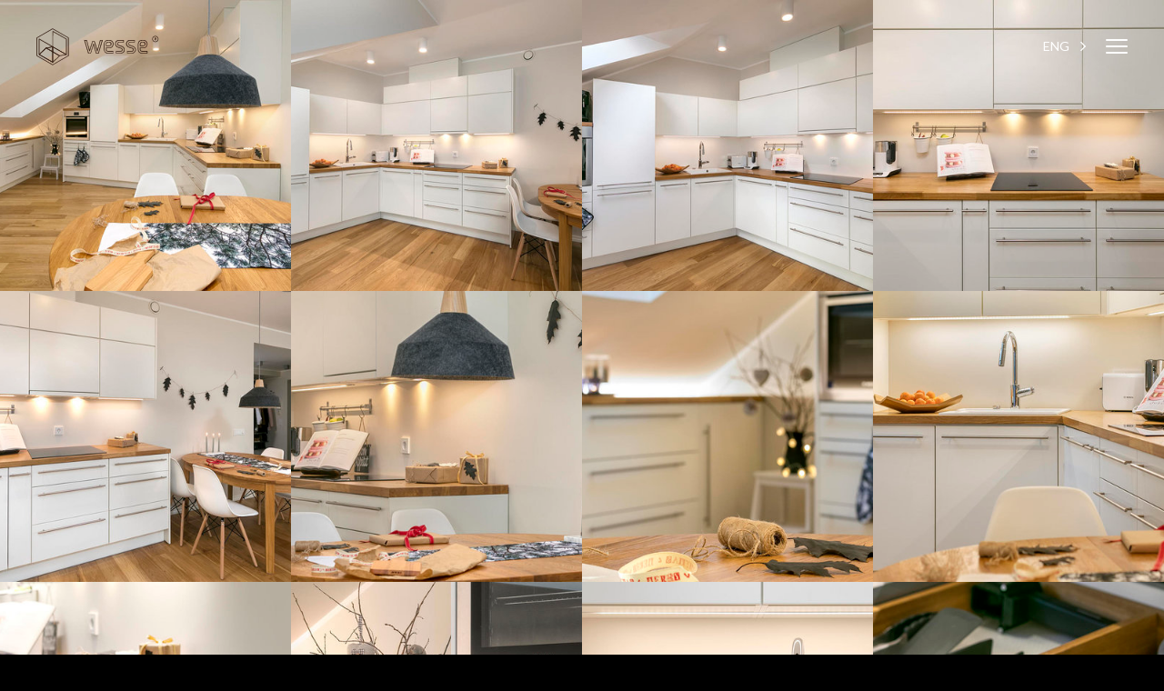

--- FILE ---
content_type: text/html; charset=utf-8
request_url: http://wessefurniture.com/wesse-design/article-4
body_size: 6136
content:
<!DOCTYPE html>
<html class="public" lang="en">
<head prefix="og: http://ogp.me/ns#">
  

  
  

  
<!--[if IE]><meta http-equiv="X-UA-Compatible" content="IE=edge"><![endif]-->


<meta http-equiv="Content-Type" content="text/html; charset=utf-8">
<meta name="viewport" content="width=device-width, initial-scale=1, maximum-scale=1, user-scalable=no">
<meta name="format-detection" content="telephone=no">
<meta name="author" content="Sviiter (sviiter.com)">


<link href='https://fonts.googleapis.com/css?family=Lato:400,700,300' rel='stylesheet' type='text/css'>







<!--[if lt IE 9]><link href="/stylesheets/ie8.css" media="screen" rel="stylesheet" type="text/css" /><![endif]-->


  <link href="/stylesheets/main.min.css?v1.2" media="screen" rel="stylesheet" type="text/css" />




<link rel="stylesheet" href="//static.voog.com/libs/edicy-search/latest/edicy-search.css">


<script src="/javascripts/modernizr.min.js"></script>

<script src="/javascripts/jquery.js"></script>



<title>Modern
Scandinavian-style kitchen in Kalamaja. — Wesse </title>




<meta property="og:type" content="article">
<meta property="og:url" content="http://wessefurniture.com/wesse-design/article-4">
<meta property="og:title" content="Modern
Scandinavian-style kitchen in Kalamaja. — Wesse ">
<meta property="og:site_name" content="Wesse ">





  <meta property="og:image" content="http://wessefurniture.com/photos/005-1_large.jpg">
  <meta property="og:image:type" content="image/jpeg">
  <meta property="og:image:width" content="1280">
  <meta property="og:image:height" content="853">








<link href="/wesse-design.rss" rel="alternate" title="RSS Feed" type="application/rss+xml" />



  <style>
  
  
  

    
  

  
  .background-color {
    background-color: ;
  }
</style>

<link href="//static.voog.com/libs/edicy-gallery/1.9.1/edicy-gallery.css" media="screen" rel="stylesheet" />
</head>

<body class="is-blogPage">

  <!--[if gte IE 9]><!-->
  <script>
    // SVG spritesheet include
    var ajax = new XMLHttpRequest();
    ajax.open("GET", "/assets/sprite.svg", true);
    ajax.send();
    ajax.onload = function(e) {
      var div = document.createElement("div");
      div.innerHTML = ajax.responseText;
      document.body.insertBefore(div, document.body.childNodes[0]);
    }
  </script>
<!--<![endif]-->

  
<header class="mainHeader mainHeader-transparent js-stickyHeader">
  <div class="mainHeader_container">

    <div class="mainHeader_unit">
      <a href="/" class="mainHeader_logo">
        <div class="u-scalingSvg" style="padding-bottom: 35%;"></div>
      </a>
    </div><!-- /.mainHeader_unit -->

    <div class="mainHeader_unit mainHeader_unit-full">

      <div class="mainHeader_lang">
        
<div class="langMenu langMenu-collapsible">

  <div class="langMenu_toggle">
    
      
    
      
        <div class="langMenu_item">
          <a href="#" class="langMenu_link js-toggle-langMenu">
            <span class="langMenu_linkText">
              ENG
            </span>
          </a>
        </div>
      
    
  </div>

  <div class="langMenu_menu">
    <ul class="langMenu_list">

      
        <li class="langMenu_item">
          <a class="langMenu_link " href="/wessedisain">
            <span class="langMenu_linkText">
              EST
            </span>
          </a>
        </li>
      
        <li class="langMenu_item">
          <a class="langMenu_link active" href="/wesse-design">
            <span class="langMenu_linkText">
              ENG
            </span>
          </a>
        </li>
      
    </ul>
  </div>

  <a href="#" class="langMenu_chevron js-toggle-langMenu">
    <div class="u-scalingSvg">
      <svg class="u-scalingSvg_shape">
        <use xlink:href="#shape-arrow-right" />
      </svg>
    </div>
  </a>

  
</div>



      </div>

    </div><!-- /.mainHeader_unit -->


    <div class="mainHeader_unit">
      <div class="mainHeader_toggle">
        <button class="burger js-toggle-menu">
          <span class="sr-only">Close navigation</span>
          <span class="burger_bar burger_bar-top"></span>
          <span class="burger_bar burger_bar-middle"></span>
          <span class="burger_bar burger_bar-bottom"></span>
        </button>
      </div>
    </div><!-- /.mainHeader_unit -->


  </div><!-- /.mainHeader_container -->
</header>

<!--[if IE]>
  <div class="alert alert-warning">
    You are using an <strong>outdated</strong> browser. Please <a href="http://browsehappy.com/">upgrade your browser</a> to improve your experience.
  </div>
<![endif]-->


  <div class="sideSlide_aside">
    <div class="mainMenu">

  <div class="mainMenu_top">

    <div class="mainMenu_close">
      <button class="burger burger-x js-close-mainMenu">
        <span class="sr-only">Close navigation</span>
        <span class="burger_bar burger_bar-top"></span>
        <span class="burger_bar burger_bar-middle"></span>
        <span class="burger_bar burger_bar-bottom"></span>
      </button>
    </div>

    <div class="mainMenu_lang">
      
<div class="langMenu langMenu-">

  <div class="langMenu_toggle">
    
      
    
      
        <div class="langMenu_item">
          <a href="#" class="langMenu_link js-toggle-langMenu">
            <span class="langMenu_linkText">
              ENG
            </span>
          </a>
        </div>
      
    
  </div>

  <div class="langMenu_menu">
    <ul class="langMenu_list">

      
        <li class="langMenu_item">
          <a class="langMenu_link " href="/wessedisain">
            <span class="langMenu_linkText">
              EST
            </span>
          </a>
        </li>
      
        <li class="langMenu_item">
          <a class="langMenu_link active" href="/wesse-design">
            <span class="langMenu_linkText">
              ENG
            </span>
          </a>
        </li>
      
    </ul>
  </div>

  <a href="#" class="langMenu_chevron js-toggle-langMenu">
    <div class="u-scalingSvg">
      <svg class="u-scalingSvg_shape">
        <use xlink:href="#shape-arrow-right" />
      </svg>
    </div>
  </a>

  
</div>



    </div>
  </div>

  <div class="mainMenu_bottom">
    <ul class="mainNav">
  

  
    <li class="mainNav_item">
      <a class="mainNav_link active" href="/wesse-design">
        <span class="mainNav_linkText">Wesse design</span>
      </a>
    </li>
  
    <li class="mainNav_item">
      <a class="mainNav_link" href="/custom-solutions">
        <span class="mainNav_linkText">Custom solutions</span>
      </a>
    </li>
  
    <li class="mainNav_item">
      <a class="mainNav_link" href="/appliances">
        <span class="mainNav_linkText">Appliances</span>
      </a>
    </li>
  
    <li class="mainNav_item">
      <a class="mainNav_link" href="/contacts">
        <span class="mainNav_linkText">Contacts</span>
      </a>
    </li>
  
    <li class="mainNav_item">
      <a class="mainNav_link" href="/about-us">
        <span class="mainNav_linkText">About Us</span>
      </a>
    </li>
  
    <li class="mainNav_item">
      <a class="mainNav_link" href="/news">
        <span class="mainNav_linkText">News</span>
      </a>
    </li>
  

  
</ul>
  </div><!-- /.mainMenu_bottom -->

</div><!-- /.mainMenu -->
  </div><!-- /.sideSlide_aside -->

  <div class="sideSlide_main">

    <div class="heroSlider">
      <div
  class="edys-gallery-area edys-gallery-grid"
  data-gallery-id="431311"
  data-settings="{}"
>
  <div
    class="edys-gallery-grid-inner"
    data-gallery-photos
  >
      <a class="edys-gallery-grid-item" data-gallery-photo-id="7446296" data-original-url="//media.voog.com/0000/0038/5625/photos/005-1.jpg" data-sizes="[{&quot;content_type&quot;:&quot;image/jpeg&quot;,&quot;width&quot;:2048,&quot;height&quot;:1365,&quot;size&quot;:&quot;huge&quot;,&quot;schemeless_url&quot;:&quot;//media.voog.com/0000/0038/5625/photos/005-1_huge.jpg&quot;,&quot;url&quot;:&quot;//media.voog.com/0000/0038/5625/photos/005-1_huge.jpg&quot;},{&quot;content_type&quot;:&quot;image/jpeg&quot;,&quot;width&quot;:1280,&quot;height&quot;:853,&quot;size&quot;:&quot;large&quot;,&quot;schemeless_url&quot;:&quot;//media.voog.com/0000/0038/5625/photos/005-1_large.jpg&quot;,&quot;url&quot;:&quot;//media.voog.com/0000/0038/5625/photos/005-1_large.jpg&quot;},{&quot;content_type&quot;:&quot;image/jpeg&quot;,&quot;width&quot;:600,&quot;height&quot;:400,&quot;size&quot;:&quot;block&quot;,&quot;schemeless_url&quot;:&quot;//media.voog.com/0000/0038/5625/photos/005-1_block.jpg&quot;,&quot;url&quot;:&quot;//media.voog.com/0000/0038/5625/photos/005-1_block.jpg&quot;},{&quot;content_type&quot;:&quot;image/jpeg&quot;,&quot;width&quot;:150,&quot;height&quot;:100,&quot;size&quot;:&quot;medium&quot;,&quot;schemeless_url&quot;:&quot;//media.voog.com/0000/0038/5625/photos/005-1_medium.jpg&quot;,&quot;url&quot;:&quot;//media.voog.com/0000/0038/5625/photos/005-1_medium.jpg&quot;},{&quot;content_type&quot;:&quot;image/jpeg&quot;,&quot;width&quot;:4301,&quot;height&quot;:2867,&quot;size&quot;:null,&quot;schemeless_url&quot;:&quot;//media.voog.com/0000/0038/5625/photos/005-1.jpg&quot;,&quot;url&quot;:&quot;//media.voog.com/0000/0038/5625/photos/005-1.jpg&quot;}]" href="//media.voog.com/0000/0038/5625/photos/005-1_huge.jpg">
        <span class="edys-gallery-grid-aspect">
          <img
            src="//media.voog.com/0000/0038/5625/photos/005-1_medium.jpg"
            class="edys-gallery-grid-image"
            border="0"
            >
        </span>
      </a>
      <a class="edys-gallery-grid-item" data-gallery-photo-id="7446307" data-original-url="//media.voog.com/0000/0038/5625/photos/001-1.jpg" data-sizes="[{&quot;content_type&quot;:&quot;image/jpeg&quot;,&quot;width&quot;:2048,&quot;height&quot;:1365,&quot;size&quot;:&quot;huge&quot;,&quot;schemeless_url&quot;:&quot;//media.voog.com/0000/0038/5625/photos/001-1_huge.jpg&quot;,&quot;url&quot;:&quot;//media.voog.com/0000/0038/5625/photos/001-1_huge.jpg&quot;},{&quot;content_type&quot;:&quot;image/jpeg&quot;,&quot;width&quot;:1280,&quot;height&quot;:853,&quot;size&quot;:&quot;large&quot;,&quot;schemeless_url&quot;:&quot;//media.voog.com/0000/0038/5625/photos/001-1_large.jpg&quot;,&quot;url&quot;:&quot;//media.voog.com/0000/0038/5625/photos/001-1_large.jpg&quot;},{&quot;content_type&quot;:&quot;image/jpeg&quot;,&quot;width&quot;:600,&quot;height&quot;:400,&quot;size&quot;:&quot;block&quot;,&quot;schemeless_url&quot;:&quot;//media.voog.com/0000/0038/5625/photos/001-1_block.jpg&quot;,&quot;url&quot;:&quot;//media.voog.com/0000/0038/5625/photos/001-1_block.jpg&quot;},{&quot;content_type&quot;:&quot;image/jpeg&quot;,&quot;width&quot;:150,&quot;height&quot;:100,&quot;size&quot;:&quot;medium&quot;,&quot;schemeless_url&quot;:&quot;//media.voog.com/0000/0038/5625/photos/001-1_medium.jpg&quot;,&quot;url&quot;:&quot;//media.voog.com/0000/0038/5625/photos/001-1_medium.jpg&quot;},{&quot;content_type&quot;:&quot;image/jpeg&quot;,&quot;width&quot;:4376,&quot;height&quot;:2916,&quot;size&quot;:null,&quot;schemeless_url&quot;:&quot;//media.voog.com/0000/0038/5625/photos/001-1.jpg&quot;,&quot;url&quot;:&quot;//media.voog.com/0000/0038/5625/photos/001-1.jpg&quot;}]" href="//media.voog.com/0000/0038/5625/photos/001-1_huge.jpg">
        <span class="edys-gallery-grid-aspect">
          <img
            src="//media.voog.com/0000/0038/5625/photos/001-1_medium.jpg"
            class="edys-gallery-grid-image"
            border="0"
            >
        </span>
      </a>
      <a class="edys-gallery-grid-item" data-gallery-photo-id="7446297" data-original-url="//media.voog.com/0000/0038/5625/photos/002-1.jpg" data-sizes="[{&quot;content_type&quot;:&quot;image/jpeg&quot;,&quot;width&quot;:2048,&quot;height&quot;:1365,&quot;size&quot;:&quot;huge&quot;,&quot;schemeless_url&quot;:&quot;//media.voog.com/0000/0038/5625/photos/002-1_huge.jpg&quot;,&quot;url&quot;:&quot;//media.voog.com/0000/0038/5625/photos/002-1_huge.jpg&quot;},{&quot;content_type&quot;:&quot;image/jpeg&quot;,&quot;width&quot;:1280,&quot;height&quot;:853,&quot;size&quot;:&quot;large&quot;,&quot;schemeless_url&quot;:&quot;//media.voog.com/0000/0038/5625/photos/002-1_large.jpg&quot;,&quot;url&quot;:&quot;//media.voog.com/0000/0038/5625/photos/002-1_large.jpg&quot;},{&quot;content_type&quot;:&quot;image/jpeg&quot;,&quot;width&quot;:600,&quot;height&quot;:400,&quot;size&quot;:&quot;block&quot;,&quot;schemeless_url&quot;:&quot;//media.voog.com/0000/0038/5625/photos/002-1_block.jpg&quot;,&quot;url&quot;:&quot;//media.voog.com/0000/0038/5625/photos/002-1_block.jpg&quot;},{&quot;content_type&quot;:&quot;image/jpeg&quot;,&quot;width&quot;:150,&quot;height&quot;:100,&quot;size&quot;:&quot;medium&quot;,&quot;schemeless_url&quot;:&quot;//media.voog.com/0000/0038/5625/photos/002-1_medium.jpg&quot;,&quot;url&quot;:&quot;//media.voog.com/0000/0038/5625/photos/002-1_medium.jpg&quot;},{&quot;content_type&quot;:&quot;image/jpeg&quot;,&quot;width&quot;:4500,&quot;height&quot;:3000,&quot;size&quot;:null,&quot;schemeless_url&quot;:&quot;//media.voog.com/0000/0038/5625/photos/002-1.jpg&quot;,&quot;url&quot;:&quot;//media.voog.com/0000/0038/5625/photos/002-1.jpg&quot;}]" href="//media.voog.com/0000/0038/5625/photos/002-1_huge.jpg">
        <span class="edys-gallery-grid-aspect">
          <img
            src="//media.voog.com/0000/0038/5625/photos/002-1_medium.jpg"
            class="edys-gallery-grid-image"
            border="0"
            >
        </span>
      </a>
      <a class="edys-gallery-grid-item" data-gallery-photo-id="7446299" data-original-url="//media.voog.com/0000/0038/5625/photos/004-1.jpg" data-sizes="[{&quot;content_type&quot;:&quot;image/jpeg&quot;,&quot;width&quot;:2048,&quot;height&quot;:1365,&quot;size&quot;:&quot;huge&quot;,&quot;schemeless_url&quot;:&quot;//media.voog.com/0000/0038/5625/photos/004-1_huge.jpg&quot;,&quot;url&quot;:&quot;//media.voog.com/0000/0038/5625/photos/004-1_huge.jpg&quot;},{&quot;content_type&quot;:&quot;image/jpeg&quot;,&quot;width&quot;:1280,&quot;height&quot;:853,&quot;size&quot;:&quot;large&quot;,&quot;schemeless_url&quot;:&quot;//media.voog.com/0000/0038/5625/photos/004-1_large.jpg&quot;,&quot;url&quot;:&quot;//media.voog.com/0000/0038/5625/photos/004-1_large.jpg&quot;},{&quot;content_type&quot;:&quot;image/jpeg&quot;,&quot;width&quot;:600,&quot;height&quot;:400,&quot;size&quot;:&quot;block&quot;,&quot;schemeless_url&quot;:&quot;//media.voog.com/0000/0038/5625/photos/004-1_block.jpg&quot;,&quot;url&quot;:&quot;//media.voog.com/0000/0038/5625/photos/004-1_block.jpg&quot;},{&quot;content_type&quot;:&quot;image/jpeg&quot;,&quot;width&quot;:150,&quot;height&quot;:100,&quot;size&quot;:&quot;medium&quot;,&quot;schemeless_url&quot;:&quot;//media.voog.com/0000/0038/5625/photos/004-1_medium.jpg&quot;,&quot;url&quot;:&quot;//media.voog.com/0000/0038/5625/photos/004-1_medium.jpg&quot;},{&quot;content_type&quot;:&quot;image/jpeg&quot;,&quot;width&quot;:4500,&quot;height&quot;:3000,&quot;size&quot;:null,&quot;schemeless_url&quot;:&quot;//media.voog.com/0000/0038/5625/photos/004-1.jpg&quot;,&quot;url&quot;:&quot;//media.voog.com/0000/0038/5625/photos/004-1.jpg&quot;}]" href="//media.voog.com/0000/0038/5625/photos/004-1_huge.jpg">
        <span class="edys-gallery-grid-aspect">
          <img
            src="//media.voog.com/0000/0038/5625/photos/004-1_medium.jpg"
            class="edys-gallery-grid-image"
            border="0"
            >
        </span>
      </a>
      <a class="edys-gallery-grid-item" data-gallery-photo-id="7446303" data-original-url="//media.voog.com/0000/0038/5625/photos/003-1.jpg" data-sizes="[{&quot;content_type&quot;:&quot;image/jpeg&quot;,&quot;width&quot;:2048,&quot;height&quot;:1365,&quot;size&quot;:&quot;huge&quot;,&quot;schemeless_url&quot;:&quot;//media.voog.com/0000/0038/5625/photos/003-1_huge.jpg&quot;,&quot;url&quot;:&quot;//media.voog.com/0000/0038/5625/photos/003-1_huge.jpg&quot;},{&quot;content_type&quot;:&quot;image/jpeg&quot;,&quot;width&quot;:1280,&quot;height&quot;:853,&quot;size&quot;:&quot;large&quot;,&quot;schemeless_url&quot;:&quot;//media.voog.com/0000/0038/5625/photos/003-1_large.jpg&quot;,&quot;url&quot;:&quot;//media.voog.com/0000/0038/5625/photos/003-1_large.jpg&quot;},{&quot;content_type&quot;:&quot;image/jpeg&quot;,&quot;width&quot;:600,&quot;height&quot;:400,&quot;size&quot;:&quot;block&quot;,&quot;schemeless_url&quot;:&quot;//media.voog.com/0000/0038/5625/photos/003-1_block.jpg&quot;,&quot;url&quot;:&quot;//media.voog.com/0000/0038/5625/photos/003-1_block.jpg&quot;},{&quot;content_type&quot;:&quot;image/jpeg&quot;,&quot;width&quot;:150,&quot;height&quot;:100,&quot;size&quot;:&quot;medium&quot;,&quot;schemeless_url&quot;:&quot;//media.voog.com/0000/0038/5625/photos/003-1_medium.jpg&quot;,&quot;url&quot;:&quot;//media.voog.com/0000/0038/5625/photos/003-1_medium.jpg&quot;},{&quot;content_type&quot;:&quot;image/jpeg&quot;,&quot;width&quot;:4500,&quot;height&quot;:3000,&quot;size&quot;:null,&quot;schemeless_url&quot;:&quot;//media.voog.com/0000/0038/5625/photos/003-1.jpg&quot;,&quot;url&quot;:&quot;//media.voog.com/0000/0038/5625/photos/003-1.jpg&quot;}]" href="//media.voog.com/0000/0038/5625/photos/003-1_huge.jpg">
        <span class="edys-gallery-grid-aspect">
          <img
            src="//media.voog.com/0000/0038/5625/photos/003-1_medium.jpg"
            class="edys-gallery-grid-image"
            border="0"
            >
        </span>
      </a>
      <a class="edys-gallery-grid-item" data-gallery-photo-id="7446300" data-original-url="//media.voog.com/0000/0038/5625/photos/006-1.jpg" data-sizes="[{&quot;content_type&quot;:&quot;image/jpeg&quot;,&quot;width&quot;:2048,&quot;height&quot;:1365,&quot;size&quot;:&quot;huge&quot;,&quot;schemeless_url&quot;:&quot;//media.voog.com/0000/0038/5625/photos/006-1_huge.jpg&quot;,&quot;url&quot;:&quot;//media.voog.com/0000/0038/5625/photos/006-1_huge.jpg&quot;},{&quot;content_type&quot;:&quot;image/jpeg&quot;,&quot;width&quot;:1280,&quot;height&quot;:853,&quot;size&quot;:&quot;large&quot;,&quot;schemeless_url&quot;:&quot;//media.voog.com/0000/0038/5625/photos/006-1_large.jpg&quot;,&quot;url&quot;:&quot;//media.voog.com/0000/0038/5625/photos/006-1_large.jpg&quot;},{&quot;content_type&quot;:&quot;image/jpeg&quot;,&quot;width&quot;:600,&quot;height&quot;:400,&quot;size&quot;:&quot;block&quot;,&quot;schemeless_url&quot;:&quot;//media.voog.com/0000/0038/5625/photos/006-1_block.jpg&quot;,&quot;url&quot;:&quot;//media.voog.com/0000/0038/5625/photos/006-1_block.jpg&quot;},{&quot;content_type&quot;:&quot;image/jpeg&quot;,&quot;width&quot;:150,&quot;height&quot;:100,&quot;size&quot;:&quot;medium&quot;,&quot;schemeless_url&quot;:&quot;//media.voog.com/0000/0038/5625/photos/006-1_medium.jpg&quot;,&quot;url&quot;:&quot;//media.voog.com/0000/0038/5625/photos/006-1_medium.jpg&quot;},{&quot;content_type&quot;:&quot;image/jpeg&quot;,&quot;width&quot;:4500,&quot;height&quot;:3000,&quot;size&quot;:null,&quot;schemeless_url&quot;:&quot;//media.voog.com/0000/0038/5625/photos/006-1.jpg&quot;,&quot;url&quot;:&quot;//media.voog.com/0000/0038/5625/photos/006-1.jpg&quot;}]" href="//media.voog.com/0000/0038/5625/photos/006-1_huge.jpg">
        <span class="edys-gallery-grid-aspect">
          <img
            src="//media.voog.com/0000/0038/5625/photos/006-1_medium.jpg"
            class="edys-gallery-grid-image"
            border="0"
            >
        </span>
      </a>
      <a class="edys-gallery-grid-item" data-gallery-photo-id="7446306" data-original-url="//media.voog.com/0000/0038/5625/photos/012-1.jpg" data-sizes="[{&quot;content_type&quot;:&quot;image/jpeg&quot;,&quot;width&quot;:2048,&quot;height&quot;:1365,&quot;size&quot;:&quot;huge&quot;,&quot;schemeless_url&quot;:&quot;//media.voog.com/0000/0038/5625/photos/012-1_huge.jpg&quot;,&quot;url&quot;:&quot;//media.voog.com/0000/0038/5625/photos/012-1_huge.jpg&quot;},{&quot;content_type&quot;:&quot;image/jpeg&quot;,&quot;width&quot;:1280,&quot;height&quot;:853,&quot;size&quot;:&quot;large&quot;,&quot;schemeless_url&quot;:&quot;//media.voog.com/0000/0038/5625/photos/012-1_large.jpg&quot;,&quot;url&quot;:&quot;//media.voog.com/0000/0038/5625/photos/012-1_large.jpg&quot;},{&quot;content_type&quot;:&quot;image/jpeg&quot;,&quot;width&quot;:600,&quot;height&quot;:400,&quot;size&quot;:&quot;block&quot;,&quot;schemeless_url&quot;:&quot;//media.voog.com/0000/0038/5625/photos/012-1_block.jpg&quot;,&quot;url&quot;:&quot;//media.voog.com/0000/0038/5625/photos/012-1_block.jpg&quot;},{&quot;content_type&quot;:&quot;image/jpeg&quot;,&quot;width&quot;:150,&quot;height&quot;:100,&quot;size&quot;:&quot;medium&quot;,&quot;schemeless_url&quot;:&quot;//media.voog.com/0000/0038/5625/photos/012-1_medium.jpg&quot;,&quot;url&quot;:&quot;//media.voog.com/0000/0038/5625/photos/012-1_medium.jpg&quot;},{&quot;content_type&quot;:&quot;image/jpeg&quot;,&quot;width&quot;:4500,&quot;height&quot;:3000,&quot;size&quot;:null,&quot;schemeless_url&quot;:&quot;//media.voog.com/0000/0038/5625/photos/012-1.jpg&quot;,&quot;url&quot;:&quot;//media.voog.com/0000/0038/5625/photos/012-1.jpg&quot;}]" href="//media.voog.com/0000/0038/5625/photos/012-1_huge.jpg">
        <span class="edys-gallery-grid-aspect">
          <img
            src="//media.voog.com/0000/0038/5625/photos/012-1_medium.jpg"
            class="edys-gallery-grid-image"
            border="0"
            >
        </span>
      </a>
      <a class="edys-gallery-grid-item" data-gallery-photo-id="7446302" data-original-url="//media.voog.com/0000/0038/5625/photos/010-1.jpg" data-sizes="[{&quot;content_type&quot;:&quot;image/jpeg&quot;,&quot;width&quot;:2048,&quot;height&quot;:1365,&quot;size&quot;:&quot;huge&quot;,&quot;schemeless_url&quot;:&quot;//media.voog.com/0000/0038/5625/photos/010-1_huge.jpg&quot;,&quot;url&quot;:&quot;//media.voog.com/0000/0038/5625/photos/010-1_huge.jpg&quot;},{&quot;content_type&quot;:&quot;image/jpeg&quot;,&quot;width&quot;:1280,&quot;height&quot;:853,&quot;size&quot;:&quot;large&quot;,&quot;schemeless_url&quot;:&quot;//media.voog.com/0000/0038/5625/photos/010-1_large.jpg&quot;,&quot;url&quot;:&quot;//media.voog.com/0000/0038/5625/photos/010-1_large.jpg&quot;},{&quot;content_type&quot;:&quot;image/jpeg&quot;,&quot;width&quot;:600,&quot;height&quot;:400,&quot;size&quot;:&quot;block&quot;,&quot;schemeless_url&quot;:&quot;//media.voog.com/0000/0038/5625/photos/010-1_block.jpg&quot;,&quot;url&quot;:&quot;//media.voog.com/0000/0038/5625/photos/010-1_block.jpg&quot;},{&quot;content_type&quot;:&quot;image/jpeg&quot;,&quot;width&quot;:150,&quot;height&quot;:100,&quot;size&quot;:&quot;medium&quot;,&quot;schemeless_url&quot;:&quot;//media.voog.com/0000/0038/5625/photos/010-1_medium.jpg&quot;,&quot;url&quot;:&quot;//media.voog.com/0000/0038/5625/photos/010-1_medium.jpg&quot;},{&quot;content_type&quot;:&quot;image/jpeg&quot;,&quot;width&quot;:4500,&quot;height&quot;:3000,&quot;size&quot;:null,&quot;schemeless_url&quot;:&quot;//media.voog.com/0000/0038/5625/photos/010-1.jpg&quot;,&quot;url&quot;:&quot;//media.voog.com/0000/0038/5625/photos/010-1.jpg&quot;}]" href="//media.voog.com/0000/0038/5625/photos/010-1_huge.jpg">
        <span class="edys-gallery-grid-aspect">
          <img
            src="//media.voog.com/0000/0038/5625/photos/010-1_medium.jpg"
            class="edys-gallery-grid-image"
            border="0"
            >
        </span>
      </a>
      <a class="edys-gallery-grid-item" data-gallery-photo-id="7446301" data-original-url="//media.voog.com/0000/0038/5625/photos/009-1.jpg" data-sizes="[{&quot;content_type&quot;:&quot;image/jpeg&quot;,&quot;width&quot;:2048,&quot;height&quot;:1365,&quot;size&quot;:&quot;huge&quot;,&quot;schemeless_url&quot;:&quot;//media.voog.com/0000/0038/5625/photos/009-1_huge.jpg&quot;,&quot;url&quot;:&quot;//media.voog.com/0000/0038/5625/photos/009-1_huge.jpg&quot;},{&quot;content_type&quot;:&quot;image/jpeg&quot;,&quot;width&quot;:1280,&quot;height&quot;:853,&quot;size&quot;:&quot;large&quot;,&quot;schemeless_url&quot;:&quot;//media.voog.com/0000/0038/5625/photos/009-1_large.jpg&quot;,&quot;url&quot;:&quot;//media.voog.com/0000/0038/5625/photos/009-1_large.jpg&quot;},{&quot;content_type&quot;:&quot;image/jpeg&quot;,&quot;width&quot;:600,&quot;height&quot;:400,&quot;size&quot;:&quot;block&quot;,&quot;schemeless_url&quot;:&quot;//media.voog.com/0000/0038/5625/photos/009-1_block.jpg&quot;,&quot;url&quot;:&quot;//media.voog.com/0000/0038/5625/photos/009-1_block.jpg&quot;},{&quot;content_type&quot;:&quot;image/jpeg&quot;,&quot;width&quot;:150,&quot;height&quot;:100,&quot;size&quot;:&quot;medium&quot;,&quot;schemeless_url&quot;:&quot;//media.voog.com/0000/0038/5625/photos/009-1_medium.jpg&quot;,&quot;url&quot;:&quot;//media.voog.com/0000/0038/5625/photos/009-1_medium.jpg&quot;},{&quot;content_type&quot;:&quot;image/jpeg&quot;,&quot;width&quot;:4500,&quot;height&quot;:3000,&quot;size&quot;:null,&quot;schemeless_url&quot;:&quot;//media.voog.com/0000/0038/5625/photos/009-1.jpg&quot;,&quot;url&quot;:&quot;//media.voog.com/0000/0038/5625/photos/009-1.jpg&quot;}]" href="//media.voog.com/0000/0038/5625/photos/009-1_huge.jpg">
        <span class="edys-gallery-grid-aspect">
          <img
            src="//media.voog.com/0000/0038/5625/photos/009-1_medium.jpg"
            class="edys-gallery-grid-image"
            border="0"
            >
        </span>
      </a>
      <a class="edys-gallery-grid-item" data-gallery-photo-id="7446298" data-original-url="//media.voog.com/0000/0038/5625/photos/008-1.jpg" data-sizes="[{&quot;content_type&quot;:&quot;image/jpeg&quot;,&quot;width&quot;:2048,&quot;height&quot;:1365,&quot;size&quot;:&quot;huge&quot;,&quot;schemeless_url&quot;:&quot;//media.voog.com/0000/0038/5625/photos/008-1_huge.jpg&quot;,&quot;url&quot;:&quot;//media.voog.com/0000/0038/5625/photos/008-1_huge.jpg&quot;},{&quot;content_type&quot;:&quot;image/jpeg&quot;,&quot;width&quot;:1280,&quot;height&quot;:853,&quot;size&quot;:&quot;large&quot;,&quot;schemeless_url&quot;:&quot;//media.voog.com/0000/0038/5625/photos/008-1_large.jpg&quot;,&quot;url&quot;:&quot;//media.voog.com/0000/0038/5625/photos/008-1_large.jpg&quot;},{&quot;content_type&quot;:&quot;image/jpeg&quot;,&quot;width&quot;:600,&quot;height&quot;:400,&quot;size&quot;:&quot;block&quot;,&quot;schemeless_url&quot;:&quot;//media.voog.com/0000/0038/5625/photos/008-1_block.jpg&quot;,&quot;url&quot;:&quot;//media.voog.com/0000/0038/5625/photos/008-1_block.jpg&quot;},{&quot;content_type&quot;:&quot;image/jpeg&quot;,&quot;width&quot;:150,&quot;height&quot;:100,&quot;size&quot;:&quot;medium&quot;,&quot;schemeless_url&quot;:&quot;//media.voog.com/0000/0038/5625/photos/008-1_medium.jpg&quot;,&quot;url&quot;:&quot;//media.voog.com/0000/0038/5625/photos/008-1_medium.jpg&quot;},{&quot;content_type&quot;:&quot;image/jpeg&quot;,&quot;width&quot;:4500,&quot;height&quot;:3000,&quot;size&quot;:null,&quot;schemeless_url&quot;:&quot;//media.voog.com/0000/0038/5625/photos/008-1.jpg&quot;,&quot;url&quot;:&quot;//media.voog.com/0000/0038/5625/photos/008-1.jpg&quot;}]" href="//media.voog.com/0000/0038/5625/photos/008-1_huge.jpg">
        <span class="edys-gallery-grid-aspect">
          <img
            src="//media.voog.com/0000/0038/5625/photos/008-1_medium.jpg"
            class="edys-gallery-grid-image"
            border="0"
            >
        </span>
      </a>
      <a class="edys-gallery-grid-item" data-gallery-photo-id="7446305" data-original-url="//media.voog.com/0000/0038/5625/photos/007-1.jpg" data-sizes="[{&quot;content_type&quot;:&quot;image/jpeg&quot;,&quot;width&quot;:2048,&quot;height&quot;:1365,&quot;size&quot;:&quot;huge&quot;,&quot;schemeless_url&quot;:&quot;//media.voog.com/0000/0038/5625/photos/007-1_huge.jpg&quot;,&quot;url&quot;:&quot;//media.voog.com/0000/0038/5625/photos/007-1_huge.jpg&quot;},{&quot;content_type&quot;:&quot;image/jpeg&quot;,&quot;width&quot;:1280,&quot;height&quot;:853,&quot;size&quot;:&quot;large&quot;,&quot;schemeless_url&quot;:&quot;//media.voog.com/0000/0038/5625/photos/007-1_large.jpg&quot;,&quot;url&quot;:&quot;//media.voog.com/0000/0038/5625/photos/007-1_large.jpg&quot;},{&quot;content_type&quot;:&quot;image/jpeg&quot;,&quot;width&quot;:600,&quot;height&quot;:400,&quot;size&quot;:&quot;block&quot;,&quot;schemeless_url&quot;:&quot;//media.voog.com/0000/0038/5625/photos/007-1_block.jpg&quot;,&quot;url&quot;:&quot;//media.voog.com/0000/0038/5625/photos/007-1_block.jpg&quot;},{&quot;content_type&quot;:&quot;image/jpeg&quot;,&quot;width&quot;:150,&quot;height&quot;:100,&quot;size&quot;:&quot;medium&quot;,&quot;schemeless_url&quot;:&quot;//media.voog.com/0000/0038/5625/photos/007-1_medium.jpg&quot;,&quot;url&quot;:&quot;//media.voog.com/0000/0038/5625/photos/007-1_medium.jpg&quot;},{&quot;content_type&quot;:&quot;image/jpeg&quot;,&quot;width&quot;:4500,&quot;height&quot;:3000,&quot;size&quot;:null,&quot;schemeless_url&quot;:&quot;//media.voog.com/0000/0038/5625/photos/007-1.jpg&quot;,&quot;url&quot;:&quot;//media.voog.com/0000/0038/5625/photos/007-1.jpg&quot;}]" href="//media.voog.com/0000/0038/5625/photos/007-1_huge.jpg">
        <span class="edys-gallery-grid-aspect">
          <img
            src="//media.voog.com/0000/0038/5625/photos/007-1_medium.jpg"
            class="edys-gallery-grid-image"
            border="0"
            >
        </span>
      </a>
      <a class="edys-gallery-grid-item" data-gallery-photo-id="7446304" data-original-url="//media.voog.com/0000/0038/5625/photos/011-1.jpg" data-sizes="[{&quot;content_type&quot;:&quot;image/jpeg&quot;,&quot;width&quot;:2048,&quot;height&quot;:1365,&quot;size&quot;:&quot;huge&quot;,&quot;schemeless_url&quot;:&quot;//media.voog.com/0000/0038/5625/photos/011-1_huge.jpg&quot;,&quot;url&quot;:&quot;//media.voog.com/0000/0038/5625/photos/011-1_huge.jpg&quot;},{&quot;content_type&quot;:&quot;image/jpeg&quot;,&quot;width&quot;:1280,&quot;height&quot;:853,&quot;size&quot;:&quot;large&quot;,&quot;schemeless_url&quot;:&quot;//media.voog.com/0000/0038/5625/photos/011-1_large.jpg&quot;,&quot;url&quot;:&quot;//media.voog.com/0000/0038/5625/photos/011-1_large.jpg&quot;},{&quot;content_type&quot;:&quot;image/jpeg&quot;,&quot;width&quot;:600,&quot;height&quot;:400,&quot;size&quot;:&quot;block&quot;,&quot;schemeless_url&quot;:&quot;//media.voog.com/0000/0038/5625/photos/011-1_block.jpg&quot;,&quot;url&quot;:&quot;//media.voog.com/0000/0038/5625/photos/011-1_block.jpg&quot;},{&quot;content_type&quot;:&quot;image/jpeg&quot;,&quot;width&quot;:150,&quot;height&quot;:100,&quot;size&quot;:&quot;medium&quot;,&quot;schemeless_url&quot;:&quot;//media.voog.com/0000/0038/5625/photos/011-1_medium.jpg&quot;,&quot;url&quot;:&quot;//media.voog.com/0000/0038/5625/photos/011-1_medium.jpg&quot;},{&quot;content_type&quot;:&quot;image/jpeg&quot;,&quot;width&quot;:4500,&quot;height&quot;:3000,&quot;size&quot;:null,&quot;schemeless_url&quot;:&quot;//media.voog.com/0000/0038/5625/photos/011-1.jpg&quot;,&quot;url&quot;:&quot;//media.voog.com/0000/0038/5625/photos/011-1.jpg&quot;}]" href="//media.voog.com/0000/0038/5625/photos/011-1_huge.jpg">
        <span class="edys-gallery-grid-aspect">
          <img
            src="//media.voog.com/0000/0038/5625/photos/011-1_medium.jpg"
            class="edys-gallery-grid-image"
            border="0"
            >
        </span>
      </a>
  </div>
</div>
    </div>

    <main class="section section-page" role="main" data-search-indexing-allowed="true">
      <div class="contentContainer">

        <!-- TODO: Add proper translations -->
<!-- Add languages and translations in alphabetical order -->

    
    


        

        <div class="article">

          <h1 class="article_title">Modern
Scandinavian-style kitchen in Kalamaja.</h1>

          <div class="article_content">
            <div class="formatContent">
              



















<p><b>There
is a small but lovely apartment building hidden in the trendy area of Kalamaja,
Tallinn. And there, on the top floor, a vibrant young couple has created a cozy
light-filled home for themselves and their soon-to-be-born baby boy! Planning a
kitchen into this non-standard shape space and matching it with the
Scandinavian-style interior design of the rest of the apartment was a very
interesting and enjoyable process for us. We were happy to be able to use so
much oak which ended up blending together perfectly with floors and other
furniture creating a youthful living space for the whole family.</b></p>

<p><b>Design:</b> <a href="http://www.wesse.ee/meist" target="_self">Wesse</a>;</p>

<p><b>Materials:</b>
worksurfaces - Ukranian oak with natural <em>oil</em>&nbsp;and <em>wax</em>-based finish by <a href="http://www.osmo.ee" target="_self">Osmo</a>; the front panels of doors and drawers
– coloured MDF;</p>

<p><b>Fittings:</b>
noiseless hinges and rollers
(<a href="http://grass.at" target="_self">Grass</a>);</p>

<p><b>Appliances:</b> <a href="http://www.bosch-home.ee" target="_self">Bosch</a>;</p>

<p><b>Christmas accessories:</b> Valhalla Factory;</p>

<p><b>Photos
and staging:</b> Katrin Raudvee</p>





<br><br>
            </div>

          </div>

          <div class="article_meta">

            <div class="metaInfo">
              <time class="metaInfo_item" datetime="2017-01-03">January 03, 2017</time>
              <span class="metaInfo_spacer">|</span>
              <div class="metaInfo_item">maria</div>
            </div>

          </div>

          <div class="article_nav">

            <div class="pageNav">
              

              
                

                
              
                

                
              
                

                
              
                

                
              
                

                
              
                

                
              
                

                
              
                

                
              
                

                
              
                

                
              
                

                
              
                

                
              
                

                
              
                

                
              
                

                
              
                

                
              
                

                
              
                

                
              
                

                
              
                

                
              
                

                
              
                

                
              
                

                
              
                

                
                  <a class="pageNav_link pageNav_link-next" href="/wesse-design/article-5">
                    Next
                    <span class="pageNav_linkIcon">
                      <div class="u-scalingSvg">
                        <svg class="u-scalingSvg_shape">
                          <use xlink:href="#shape-arrow-left" />
                        </svg>
                      </div>
                    </span>
                  </a>
                
              
                

                
              
                
                  <a class="pageNav_link pageNav_link-prev" href="/wesse-design/article-3">
                    <span class="pageNav_linkIcon">
                      <div class="u-scalingSvg">
                        <svg class="u-scalingSvg_shape">
                          <use xlink:href="#shape-arrow-left" />
                        </svg>
                      </div>
                    </span>
                    Previous
                  </a>
                

                
              
                

                
              
                

                
              
                

                
              
                

                
              
                

                
              
                

                
              
                

                
              
                

                
              
                

                
              
                

                
              
                

                
              
                

                
              
                

                
              
                

                
              
                

                
              
                

                
              
                

                
              
                

                
              
            </div><!-- /.pageNav -->

          </div><!-- /.article_nav -->

        </div><!-- /.article -->

      </div><!-- /.contentContainer -->
    </main>


    <div class="stickyFooterPlaceholder js-sticky-footer-placeholder"></div>
<div class="stickyFooter js-sticky-footer">
  <div class="scrollTop">
    <a href="#" class="scrollTop_button js-scrollTop">
      <div class="u-scalingSvg">
        <svg class="u-scalingSvg_shape">
          <use xlink:href="#shape-scroll-top" />
        </svg>
      </div>
    </a>
  </div><!-- /.scrollTop -->
  <footer class="mainFooter">

    <div class="mainFooter_inner">

      <div class="mainFooter_unit">
        <a href="/" class="mainFooter_logo">
          <div class="u-scalingSvg" style="padding-bottom: 29%;">
            <svg class="u-scalingSvg_shape">
              <use xlink:href="#shape-wesse-logo" />
            </svg>
          </div>
        </a>
      </div><!-- /.mainFooter_unit -->

      <div class="mainFooter_unit mainFooter_unit-full">

        <div class="plainMenu">

          
            

              

              <div class="plainMenu_item">
                
                  Wesse Engineering OÜ
                
              </div>
              <div class="plainMenu_spacer"></div>
            

              

              <div class="plainMenu_item">
                
                  Tatari 64 (2nd floor), 10134, Tallinn 
                
              </div>
              <div class="plainMenu_spacer"></div>
            

              

              <div class="plainMenu_item">
                
                  <a href="mailto:hello@wesse.ee" class="plainMenu_link">hello@wesse.ee</a>
                
              </div>
              <div class="plainMenu_spacer"></div>
            

              

              <div class="plainMenu_item">
                
                  EU Design Protected
                
              </div>
              <div class="plainMenu_spacer"></div>
            

              

              <div class="plainMenu_item">
                
                  Designed and producesd in Estonia
                
              </div>
              <div class="plainMenu_spacer"></div>
            
          

          <div class="plainMenu_social">

            <a href="https://www.facebook.com/WesseFurniture" class="plainMenu_socialIcon">
              <div class="u-scalingSvg">
                <svg class="u-scalingSvg_shape">
                  <use xlink:href="#shape-facebook" />
                </svg>
              </div>
            </a>

            <a href="https://www.instagram.com/wessefurniture/" class="plainMenu_socialIcon">
              <div class="u-scalingSvg">
                <svg class="u-scalingSvg_shape">
                  <use xlink:href="#shape-instagram" />
                </svg>
              </div>
            </a>

            

          </div><!-- /.plainMenu_social -->

        </div><!-- /.plainMenu -->
      </div><!-- /.mainFooter_unit -->

      <div class="mainFooter_unit">
        <a href="http://sviiter.com/" class="mainFooter_sviiter">
          <div class="u-scalingSvg" style="padding-bottom: 89%;">
            <svg class="u-scalingSvg_shape">
              <use xlink:href="#shape-sviiter-logo" />
            </svg>
          </div>
        </a>
      </div><!-- /.mainFooter_unit -->

    </div>

  </footer>
</div>




  </div><!-- /.sideSlide_main -->

  
<script src="/javascripts/scripts.min.js"></script>
<script src="/javascripts/application.js"></script>
<script src="//static.voog.com/libs/picturefill/1.9.1/picturefill.min.js"></script>









<script type="text/javascript">
var _ews = _ews || {"_account":"A-385625-1","_tzo":"7200"};

(function() {
  var s = document.createElement('script'); s.type = 'text/javascript'; s.async = true;
  s.src = 'https://s.voog.com/_tr-v1.js';
  (
    document.getElementsByTagName('head')[0] ||
    document.getElementsByTagName('body')[0]
  ).appendChild(s);
})();
</script>
<script>
  (function(i,s,o,g,r,a,m){i['GoogleAnalyticsObject']=r;i[r]=i[r]||function(){
  (i[r].q=i[r].q||[]).push(arguments)},i[r].l=1*new Date();a=s.createElement(o),
  m=s.getElementsByTagName(o)[0];a.async=1;a.src=g;m.parentNode.insertBefore(a,m)
  })(window,document,'script','//www.google-analytics.com/analytics.js','ga');

  ga('create', 'UA-75328380-1', 'auto');
  ga('send', 'pageview');

</script>

  

  <script>site.initPostPage();</script>

<script src="//static.voog.com/libs/edicy-gallery/1.9.1/edicy-gallery.js"></script>
</body>
</html>

--- FILE ---
content_type: image/svg+xml
request_url: http://wessefurniture.com/assets/wesse-menu.svg
body_size: 3663
content:
<?xml version="1.0" encoding="utf-8"?>
<!-- Generator: Adobe Illustrator 24.2.0, SVG Export Plug-In . SVG Version: 6.00 Build 0)  -->
<svg version="1.1" id="Layer_1" xmlns="http://www.w3.org/2000/svg" xmlns:xlink="http://www.w3.org/1999/xlink" x="0px" y="0px"
	 viewBox="0 0 148.9 100" style="enable-background:new 0 0 148.9 100;" xml:space="preserve">
<style type="text/css">
	.st0{fill:#341E11;}
</style>
<path class="st0" d="M75.2,59.4h-2.6c-0.1,0-0.3-0.1-0.3-0.2L69.2,49l-3.1,10.2c0,0.1-0.2,0.2-0.3,0.2h-2.6c-0.1,0-0.3-0.1-0.3-0.2
	l-4.8-15.8c0-0.1,0-0.2,0.1-0.3c0.1-0.1,0.2-0.1,0.3-0.1h2.5c0.1,0,0.3,0.1,0.3,0.2l3.2,11.9l3.3-10.5c0-0.1,0.2-0.2,0.3-0.2h2.3
	c0.1,0,0.3,0.1,0.3,0.2L74,55.1l3.2-11.9c0-0.1,0.2-0.2,0.3-0.2H80c0.1,0,0.2,0,0.3,0.1c0.1,0.1,0.1,0.2,0.1,0.3l-4.8,15.8
	C75.5,59.3,75.4,59.4,75.2,59.4 M72.8,58.8H75l4.6-15.2h-1.8l-3.5,12.7c0,0.1-0.2,0.2-0.3,0.2c-0.1,0-0.3-0.1-0.3-0.2L70.1,45h-1.8
	l-3.5,11.4c0,0.1-0.2,0.2-0.3,0.2c-0.1,0-0.3-0.1-0.3-0.2l-3.5-12.7h-1.8l4.6,15.2h2.1l3.3-11c0-0.1,0.2-0.2,0.3-0.2h0
	c0.1,0,0.3,0.1,0.3,0.2L72.8,58.8z"/>
<path class="st0" d="M75.2,59.5h-2.6c-0.2,0-0.3-0.1-0.4-0.3l-3-10l-3,10c0,0.2-0.2,0.3-0.4,0.3h-2.6c-0.2,0-0.3-0.1-0.4-0.3
	L58,43.4c0-0.1,0-0.2,0.1-0.3c0.1-0.1,0.2-0.2,0.3-0.2h2.5c0.2,0,0.3,0.1,0.4,0.3l3.2,11.7l3.2-10.3c0.1-0.2,0.2-0.3,0.4-0.3h2.3
	c0.2,0,0.3,0.1,0.4,0.3l3.2,10.3l3.2-11.7c0-0.2,0.2-0.3,0.4-0.3H80c0.1,0,0.2,0.1,0.3,0.2c0.1,0.1,0.1,0.2,0.1,0.3l-4.8,15.8
	C75.6,59.4,75.4,59.5,75.2,59.5 M69.2,48.8l3.1,10.4c0,0.1,0.1,0.2,0.3,0.2h2.6c0.1,0,0.2-0.1,0.3-0.2l4.8-15.8c0-0.1,0-0.2,0-0.2
	c0-0.1-0.1-0.1-0.2-0.1h-2.5c-0.1,0-0.2,0.1-0.3,0.2L74,55.3l-3.3-10.7c0-0.1-0.1-0.2-0.3-0.2h-2.3c-0.1,0-0.2,0.1-0.3,0.2
	l-3.3,10.7l-0.1-0.2l-3.2-11.9c0-0.1-0.1-0.2-0.3-0.2h-2.5c-0.1,0-0.2,0-0.2,0.1c-0.1,0.1-0.1,0.2,0,0.2l4.8,15.8
	c0,0.1,0.1,0.2,0.3,0.2h2.6c0.1,0,0.2-0.1,0.3-0.2L69.2,48.8z M75,58.8h-2.2l-3.3-11c0-0.1-0.1-0.2-0.3-0.2c-0.1,0-0.2,0.1-0.3,0.2
	l-3.3,11h-2.2l0,0l-4.6-15.3h1.9l0,0l3.5,12.7c0,0.1,0.1,0.2,0.3,0.2c0.1,0,0.2-0.1,0.3-0.2l3.6-11.4h1.9l3.6,11.4
	c0,0.1,0.1,0.2,0.3,0.2c0.1,0,0.2-0.1,0.3-0.2l3.5-12.8h1.9l0,0.1L75,58.8z M72.9,58.7h2.1l4.5-15.1h-1.7l-3.4,12.7
	c0,0.2-0.2,0.3-0.4,0.3c-0.2,0-0.3-0.1-0.4-0.3L70.1,45h-1.7l-3.5,11.3c-0.1,0.2-0.2,0.3-0.4,0.3c-0.2,0-0.3-0.1-0.4-0.3l-3.4-12.7
	h-1.7l4.5,15.1h2.1l3.3-11c0.1-0.2,0.2-0.3,0.4-0.3c0.2,0,0.3,0.1,0.4,0.3L72.9,58.7z"/>
<path class="st0" d="M93.1,59.4h-6.2c0,0-4.9-0.1-4.9-4.9v-6.7c0,0,0.1-4.9,4.9-4.9h1.7c0,0,4.9,0.1,4.9,4.9c0,0-0.1,4.9-4.9,4.9H85
	v1.8c0,0.2,0.1,1.8,1.8,1.8h6.2c0.2,0,0.3,0.1,0.3,0.3v2.4C93.5,59.3,93.3,59.4,93.1,59.4 M86.9,43.6c-4.2,0-4.3,4-4.3,4.2v6.7
	c0,4.2,4.1,4.2,4.3,4.2h5.9V57h-5.9c-2,0-2.5-1.6-2.5-2.5v-2.1c0-0.2,0.1-0.3,0.3-0.3h3.8c4.2,0,4.3-4.1,4.3-4.3
	c0-1.7-0.7-3-2.1-3.7c-1.1-0.5-2.1-0.5-2.2-0.5H86.9z M88.5,50.3h-3.8c-0.2,0-0.3-0.1-0.3-0.3v-2.2c0-2,1.6-2.5,2.5-2.5h1.7
	c0.9,0,2.5,0.5,2.5,2.5C91,49.8,89.4,50.3,88.5,50.3 M85,49.7h3.5c0.2,0,1.8-0.1,1.8-1.8c0-1.8-1.8-1.8-1.8-1.8h-1.7
	c-0.2,0-1.8,0.1-1.8,1.8V49.7z"/>
<path class="st0" d="M93.1,59.5h-6.2c0,0-5-0.1-5-5v-6.7c0,0,0.1-4.9,5-4.9h1.7c0,0,5,0.1,5,4.9c0,0-0.1,5-5,5h-3.4v1.8
	c0,0.2,0.1,1.8,1.8,1.8h6.2c0.2,0,0.4,0.2,0.4,0.4v2.4C93.5,59.3,93.3,59.5,93.1,59.5 M86.9,43c-4.8,0-4.9,4.8-4.9,4.8v6.7
	c0,4.8,4.8,4.8,4.9,4.8h6.2c0.1,0,0.3-0.1,0.3-0.3v-2.4c0-0.1-0.1-0.3-0.3-0.3h-6.2c-1.8,0-1.9-1.7-1.9-1.9v-1.9h3.6
	c4.8,0,4.9-4.8,4.9-4.9c0-4.7-4.8-4.8-4.9-4.8H86.9z M92.9,58.8h-6c-0.2,0-4.3-0.1-4.3-4.3v-6.7c0-0.2,0.1-4.3,4.3-4.3h1.7
	c0,0,1.1,0,2.2,0.5c1.4,0.7,2.1,2,2.1,3.7c0,0.2-0.1,4.3-4.3,4.3h-3.8c-0.1,0-0.3,0.1-0.3,0.3v2.1c0,0.8,0.5,2.4,2.4,2.4h6V58.8z
	 M86.9,43.7c-4.1,0-4.2,4-4.2,4.1v6.7c0,4.1,4,4.2,4.2,4.2h5.9v-1.6h-5.9c-2,0-2.6-1.7-2.6-2.6v-2.1c0-0.2,0.2-0.4,0.4-0.4h3.8
	c4.1,0,4.2-4,4.2-4.2c0-1.7-0.7-2.9-2.1-3.6c-1.1-0.5-2.1-0.5-2.1-0.5H86.9z M88.5,50.4h-3.8c-0.2,0-0.4-0.2-0.4-0.4v-2.2
	c0-2,1.7-2.5,2.6-2.5h1.7c0.9,0,2.6,0.5,2.6,2.5C91.1,49.8,89.4,50.4,88.5,50.4 M86.9,45.4c-0.8,0-2.4,0.5-2.4,2.4V50
	c0,0.1,0.1,0.3,0.3,0.3h3.8c0.8,0,2.4-0.5,2.4-2.4c0-1.9-1.6-2.4-2.4-2.4H86.9z M85,49.7L85,49.7L85,47.8c0-1.8,1.7-1.9,1.9-1.9h1.7
	c0.1,0,1.9,0,1.9,1.9c0,1.8-1.7,1.9-1.9,1.9H85z M85.1,49.6h3.4c0.2,0,1.8-0.1,1.8-1.8c0-1.7-1.7-1.8-1.8-1.8h-1.7
	c-0.2,0-1.8,0.1-1.8,1.8V49.6z"/>
<path class="st0" d="M102.1,59.4h-5.2c-0.2,0-0.3-0.1-0.3-0.3v-2.4c0-0.2,0.1-0.3,0.3-0.3h5.2c0.2,0,1.8-0.1,1.8-1.8
	c0-1-1.1-1.3-2.9-1.8l0,0c-2.3-0.7-5.5-1.5-5.5-5.2c0-4.5,4.9-4.6,4.9-4.6h5.2c0.2,0,0.3,0.1,0.3,0.3v2.4c0,0.2-0.1,0.3-0.3,0.3
	h-5.2c-0.2,0-1.8,0.1-1.8,1.8c0,1,1.2,1.4,2.9,1.9l0.1,0c2.3,0.7,5.5,1.6,5.5,5.2C107,59.4,102.2,59.4,102.1,59.4 M97.2,58.8h4.9
	c0.2,0,4.3-0.1,4.3-3.9c0-3.1-2.8-3.9-5-4.6l0,0c-1.6-0.4-3.4-1-3.4-2.5c0-2,1.6-2.5,2.5-2.5h4.9v-1.7h-4.9c-0.2,0-4.3,0.1-4.3,3.9
	c0,3.2,2.8,3.9,5,4.6l0,0c1.8,0.5,3.3,1,3.3,2.5c0,2-1.6,2.5-2.5,2.5h-4.9V58.8z"/>
<path class="st0" d="M102.1,59.5h-5.2c-0.2,0-0.4-0.2-0.4-0.4v-2.4c0-0.2,0.2-0.4,0.4-0.4h5.2c0.2,0,1.8-0.1,1.8-1.8
	c0-0.9-1.1-1.3-2.8-1.8l0,0c-2.4-0.7-5.6-1.6-5.6-5.3c0-4.6,4.9-4.6,5-4.6h5.2c0.2,0,0.4,0.2,0.4,0.4v2.4c0,0.2-0.2,0.4-0.4,0.4
	h-5.2c-0.2,0-1.8,0.1-1.8,1.8c0,0.9,1.2,1.3,2.8,1.8l0.1,0c2.3,0.7,5.5,1.6,5.5,5.3C107.1,59.4,102.2,59.5,102.1,59.5 M96.9,56.5
	c-0.1,0-0.3,0.1-0.3,0.3v2.4c0,0.1,0.1,0.3,0.3,0.3h5.2c0,0,4.9-0.1,4.9-4.5c0-3.5-3.1-4.5-5.4-5.1l-0.1,0c-1.7-0.5-2.9-0.9-2.9-1.9
	c0-1.8,1.7-1.9,1.9-1.9h5.2c0.1,0,0.3-0.1,0.3-0.3v-2.4c0-0.1-0.1-0.3-0.3-0.3h-5.2c0,0-4.9,0.1-4.9,4.5c0,3.6,3.2,4.5,5.5,5.1l0,0
	c1.8,0.5,2.9,0.9,2.9,1.9c0,1.8-1.7,1.9-1.9,1.9H96.9z M102.1,58.8h-4.9V57h4.9c0.8,0,2.4-0.5,2.4-2.4c0-1.5-1.5-1.9-3.3-2.4l0,0
	c-2.3-0.6-5.1-1.4-5.1-4.6c0-3.9,4.1-4,4.3-4h4.9v1.9h-4.9c-0.8,0-2.4,0.5-2.4,2.4c0,1.5,1.8,2,3.3,2.4l0,0c2.3,0.7,5.1,1.5,5.1,4.6
	C106.4,58.8,102.3,58.8,102.1,58.8 M97.3,58.7h4.8c0.2,0,4.2-0.1,4.2-3.8c0-3.1-2.8-3.9-5-4.5l0,0c-1.6-0.5-3.4-1-3.4-2.5
	c0-2,1.7-2.5,2.6-2.5h4.8v-1.6h-4.8c-0.2,0-4.2,0.1-4.2,3.8c0,3.1,2.8,3.9,5,4.5l0,0c1.8,0.5,3.4,1,3.4,2.5c0,2-1.7,2.6-2.6,2.6
	h-4.8V58.7z"/>
<path class="st0" d="M115.5,59.4h-5.2c-0.2,0-0.3-0.1-0.3-0.3v-2.4c0-0.2,0.1-0.3,0.3-0.3h5.2c0.2,0,1.8-0.1,1.8-1.8
	c0-1-1.1-1.3-2.9-1.8l0,0c-2.3-0.7-5.5-1.5-5.5-5.2c0-4.5,4.9-4.6,4.9-4.6h5.2c0.2,0,0.3,0.1,0.3,0.3v2.4c0,0.2-0.1,0.3-0.3,0.3
	h-5.2c-0.2,0-1.8,0.1-1.8,1.8c0,1,1.2,1.4,2.9,1.9l0.1,0c2.3,0.7,5.5,1.6,5.5,5.2C120.5,59.4,115.6,59.4,115.5,59.4 M110.7,58.8h4.9
	c0.2,0,4.3-0.1,4.3-3.9c0-3.1-2.8-3.9-5-4.6l0,0c-1.6-0.4-3.4-1-3.4-2.5c0-2,1.6-2.5,2.5-2.5h4.9v-1.7h-4.9c-0.2,0-4.3,0.1-4.3,3.9
	c0,3.2,2.8,3.9,5,4.6l0,0c1.8,0.5,3.3,1,3.3,2.5c0,2-1.6,2.5-2.5,2.5h-4.9V58.8z"/>
<path class="st0" d="M115.5,59.5h-5.2c-0.2,0-0.4-0.2-0.4-0.4v-2.4c0-0.2,0.2-0.4,0.4-0.4h5.2c0.2,0,1.8-0.1,1.8-1.8
	c0-0.9-1.1-1.3-2.8-1.8l0,0c-2.4-0.7-5.6-1.6-5.6-5.3c0-4.6,4.9-4.6,5-4.6h5.2c0.2,0,0.4,0.2,0.4,0.4v2.4c0,0.2-0.2,0.4-0.4,0.4
	h-5.2c-0.2,0-1.8,0.1-1.8,1.8c0,0.9,1.2,1.3,2.8,1.8l0.1,0c2.3,0.7,5.5,1.6,5.5,5.3C120.5,59.4,115.6,59.5,115.5,59.5 M110.3,56.5
	c-0.1,0-0.3,0.1-0.3,0.3v2.4c0,0.1,0.1,0.3,0.3,0.3h5.2c0,0,4.9-0.1,4.9-4.5c0-3.5-3.1-4.5-5.4-5.1l-0.1,0c-1.7-0.5-2.9-0.9-2.9-1.9
	c0-1.8,1.7-1.9,1.9-1.9h5.2c0.1,0,0.3-0.1,0.3-0.3v-2.4c0-0.1-0.1-0.3-0.3-0.3h-5.2c0,0-4.9,0.1-4.9,4.5c0,3.6,3.2,4.5,5.5,5.1l0,0
	c1.8,0.5,2.9,0.9,2.9,1.9c0,1.8-1.7,1.9-1.9,1.9H110.3z M115.5,58.8h-4.9V57h4.9c0.8,0,2.4-0.5,2.4-2.4c0-1.5-1.5-1.9-3.3-2.4l0,0
	c-2.3-0.6-5.1-1.4-5.1-4.6c0-3.9,4.1-4,4.3-4h4.9v1.9h-4.9c-0.8,0-2.4,0.5-2.4,2.4c0,1.5,1.8,2,3.3,2.4l0,0c2.3,0.7,5.1,1.5,5.1,4.6
	C119.9,58.8,115.7,58.8,115.5,58.8 M110.7,58.7h4.8c0.2,0,4.2-0.1,4.2-3.8c0-3.1-2.8-3.9-5-4.5l0,0c-1.6-0.5-3.4-1-3.4-2.5
	c0-2,1.7-2.5,2.6-2.5h4.8v-1.6h-4.8c-0.2,0-4.2,0.1-4.2,3.8c0,3.1,2.8,3.9,5,4.5l0,0c1.8,0.5,3.4,1,3.4,2.5c0,2-1.7,2.6-2.6,2.6
	h-4.8V58.7z"/>
<path class="st0" d="M134.3,59.4h-6.2c0,0-4.9-0.1-4.9-4.9v-6.7c0,0,0.1-4.9,4.9-4.9h1.7c0,0,4.9,0.1,4.9,4.9c0,0-0.1,4.9-4.9,4.9
	h-3.5v1.8c0,0.2,0.1,1.8,1.8,1.8h6.2c0.2,0,0.3,0.1,0.3,0.3v2.4C134.6,59.3,134.5,59.4,134.3,59.4 M128.1,43.6c-4.2,0-4.3,4-4.3,4.2
	v6.7c0,4.2,4.1,4.2,4.3,4.2h5.9V57h-5.9c-2,0-2.5-1.6-2.5-2.5v-2.1c0-0.2,0.1-0.3,0.3-0.3h3.8c4.2,0,4.3-4.1,4.3-4.3
	c0-1.7-0.7-3-2.1-3.7c-1.1-0.5-2.1-0.5-2.2-0.5H128.1z M129.7,50.3h-3.8c-0.2,0-0.3-0.1-0.3-0.3v-2.2c0-2,1.6-2.5,2.5-2.5h1.7
	c0.9,0,2.5,0.5,2.5,2.5C132.2,49.8,130.6,50.3,129.7,50.3 M126.2,49.7h3.5c0.2,0,1.8-0.1,1.8-1.8c0-1.8-1.8-1.8-1.8-1.8h-1.7
	c-0.2,0-1.8,0.1-1.8,1.8V49.7z"/>
<path class="st0" d="M134.3,59.5h-6.2c0,0-5-0.1-5-5v-6.7c0,0,0.1-4.9,5-4.9h1.7c0.1,0,5,0.1,5,4.9c0,0-0.1,5-5,5h-3.4v1.8
	c0,0.2,0.1,1.8,1.8,1.8h6.2c0.2,0,0.4,0.2,0.4,0.4v2.4C134.7,59.3,134.5,59.5,134.3,59.5 M128.1,43c-4.8,0-4.9,4.8-4.9,4.8v6.7
	c0,4.8,4.8,4.8,4.9,4.8h6.2c0.1,0,0.3-0.1,0.3-0.3v-2.4c0-0.1-0.1-0.3-0.3-0.3h-6.2c-1.8,0-1.9-1.7-1.9-1.9v-1.9h3.6
	c4.8,0,4.9-4.8,4.9-4.9c0-4.7-4.8-4.8-4.9-4.8H128.1z M134,58.8h-6c-0.2,0-4.3-0.1-4.3-4.3v-6.7c0-0.2,0.1-4.3,4.3-4.3h1.7
	c0,0,1.1,0,2.2,0.5c1.4,0.7,2.1,2,2.1,3.7c0,0.2-0.1,4.3-4.3,4.3h-3.8c-0.1,0-0.3,0.1-0.3,0.3v2.1c0,0.8,0.5,2.4,2.4,2.4h6V58.8z
	 M128.1,43.7c-4.1,0-4.2,4-4.2,4.1v6.7c0,4.1,4,4.2,4.2,4.2h5.9v-1.6h-5.9c-2,0-2.6-1.7-2.6-2.6v-2.1c0-0.2,0.2-0.4,0.4-0.4h3.8
	c4.1,0,4.2-4,4.2-4.2c0-1.7-0.7-2.9-2.1-3.6c-1.1-0.5-2.1-0.5-2.1-0.5H128.1z M129.7,50.4h-3.8c-0.2,0-0.4-0.2-0.4-0.4v-2.2
	c0-2,1.7-2.5,2.6-2.5h1.7c0.9,0,2.6,0.5,2.6,2.5C132.3,49.8,130.6,50.4,129.7,50.4 M128.1,45.4c-0.8,0-2.4,0.5-2.4,2.4V50
	c0,0.1,0.1,0.3,0.3,0.3h3.8c0.8,0,2.4-0.5,2.4-2.4c0-1.9-1.6-2.4-2.4-2.4H128.1z M126.2,49.7L126.2,49.7l-0.1-1.9
	c0-1.8,1.7-1.9,1.9-1.9h1.7c0.1,0,1.9,0,1.9,1.9c0,1.8-1.7,1.9-1.9,1.9H126.2z M126.3,49.6h3.4c0.2,0,1.8-0.1,1.8-1.8
	c0-1.7-1.7-1.8-1.8-1.8h-1.7c-0.2,0-1.8,0.1-1.8,1.8V49.6z"/>
<path class="st0" d="M28.2,62.4c-0.1,0-0.1,0-0.2,0l-8.4-4.8c-0.1-0.1-0.2-0.2-0.2-0.3v-6.1c0-0.1,0.1-0.3,0.3-0.3l0.1,0
	c0.1,0,0.1,0,0.2,0l16.4,9.5c0.1,0.1,0.2,0.2,0.1,0.3c0,0.1-0.1,0.2-0.2,0.2L28.2,62.4C28.2,62.4,28.2,62.4,28.2,62.4 M20.1,57.1
	l8.1,4.7l7.2-1.3l-15.3-8.8V57.1z"/>
<path class="st0" d="M28.2,62.5c-0.1,0-0.1,0-0.2,0l-8.4-4.8c-0.1-0.1-0.2-0.2-0.2-0.3v-6.1c0-0.2,0.1-0.3,0.3-0.4l0.1,0
	c0.1,0,0.2,0,0.2,0l16.4,9.5c0.1,0.1,0.2,0.2,0.2,0.4c0,0.2-0.1,0.3-0.3,0.3L28.2,62.5C28.2,62.5,28.2,62.5,28.2,62.5 M19.9,50.9
	C19.9,50.9,19.8,50.9,19.9,50.9L19.9,50.9c-0.2,0-0.3,0.1-0.3,0.3v6.1c0,0.1,0,0.2,0.1,0.2l8.4,4.8c0,0,0.1,0,0.2,0l8.1-1.5
	c0.1,0,0.2-0.1,0.2-0.2c0-0.1,0-0.2-0.1-0.3L20,51C20,51,19.9,50.9,19.9,50.9 M28.2,61.9L28.2,61.9l-8.2-4.7v-5.6l0.1,0.1l15.4,8.9
	L28.2,61.9z M20.2,57.1l8.1,4.7l7-1.3l-15-8.7V57.1z"/>
<path class="st0" d="M19.9,70.4c-0.1,0-0.1,0-0.2,0l-0.1,0c-0.1-0.1-0.2-0.2-0.2-0.3V57.3c0-0.1,0.1-0.2,0.2-0.3
	c0.1-0.1,0.2-0.1,0.3,0l8.4,4.8c0.1,0,0.1,0.1,0.2,0.2c0,0.1,0,0.2-0.1,0.3l-8.3,8C20,70.4,20,70.4,19.9,70.4 M20.1,57.8v11.6
	l7.5-7.2L20.1,57.8z"/>
<path class="st0" d="M19.9,70.5c-0.1,0-0.1,0-0.2,0l-0.1,0c-0.1-0.1-0.2-0.2-0.2-0.3V57.3c0-0.1,0.1-0.3,0.2-0.3
	c0.1-0.1,0.3-0.1,0.4,0l8.4,4.8c0.1,0.1,0.2,0.2,0.2,0.3c0,0.1,0,0.2-0.1,0.3l-8.3,8C20.1,70.4,20,70.5,19.9,70.5 M19.8,57.1
	c0,0-0.1,0-0.1,0c-0.1,0-0.1,0.1-0.1,0.2v12.8c0,0.1,0,0.2,0.1,0.2l0.1,0c0.1,0.1,0.2,0,0.3,0l8.3-8c0.1-0.1,0.1-0.1,0.1-0.2
	c0-0.1-0.1-0.1-0.1-0.2l-8.4-4.8C19.9,57.1,19.9,57.1,19.8,57.1 M20.1,69.6V57.7l0.1,0.1l7.6,4.4L20.1,69.6z M20.2,57.9v11.4
	l7.4-7.1L20.2,57.9z"/>
<path class="st0" d="M36.3,61c-0.1,0-0.1,0-0.2,0l-16.4-9.5c-0.1-0.1-0.2-0.2-0.2-0.3l0-18.9c0-0.1,0.1-0.2,0.2-0.3
	c0.1-0.1,0.2-0.1,0.3,0l16.4,9.4c0.1,0.1,0.2,0.2,0.2,0.3v19c0,0.1-0.1,0.2-0.2,0.3C36.4,60.9,36.3,61,36.3,61 M20.2,51L36,60.1
	V41.9l-15.8-9L20.2,51z"/>
<path class="st0" d="M36.3,61c-0.1,0-0.1,0-0.2,0l-16.4-9.5c-0.1-0.1-0.2-0.2-0.2-0.3l0-18.9c0-0.1,0.1-0.3,0.2-0.3
	c0.1-0.1,0.3-0.1,0.4,0l16.4,9.4c0.1,0.1,0.2,0.2,0.2,0.3v19c0,0.1-0.1,0.3-0.2,0.3C36.4,61,36.3,61,36.3,61 M19.9,32.1
	c0,0-0.1,0-0.1,0c-0.1,0-0.1,0.1-0.1,0.2l0,18.9c0,0.1,0,0.2,0.1,0.2l16.4,9.5c0.1,0,0.2,0,0.2,0c0.1,0,0.1-0.1,0.1-0.2v-19
	c0-0.1,0-0.2-0.1-0.2L20,32.1C20,32.1,19.9,32.1,19.9,32.1 M36,60.2L36,60.2L20.1,51v0l0-18.3L36,41.8V60.2z M20.2,51l15.7,9V41.9
	L20.3,33L20.2,51z"/>
<path class="st0" d="M19.8,70.4c-0.1,0-0.1,0-0.1,0L3.3,60.9c-0.1-0.1-0.2-0.2-0.2-0.3l0-18.9c0-0.1,0.1-0.2,0.2-0.3
	c0.1-0.1,0.2-0.1,0.3,0L20,50.8c0.1,0.1,0.2,0.2,0.2,0.3v0.1c0,0.1-0.1,0.3-0.3,0.3l-7.9,1.4L4,60.6l16,9.2c0.1,0.1,0.2,0.2,0.2,0.3
	c0,0.1-0.1,0.2-0.2,0.3C19.9,70.4,19.9,70.4,19.8,70.4 M3.7,42.3l0,17.7l7.8-7.5c0,0,0.1-0.1,0.2-0.1l7.3-1.3L3.7,42.3z"/>
<path class="st0" d="M19.8,70.4c-0.1,0-0.1,0-0.2,0L3.2,60.9c-0.1-0.1-0.2-0.2-0.2-0.3l0-18.9c0-0.1,0.1-0.3,0.2-0.3
	c0.1-0.1,0.3-0.1,0.4,0L20,50.8c0.1,0.1,0.2,0.2,0.2,0.3v0.1c0,0.2-0.1,0.3-0.3,0.4L12,53l-7.9,7.6L20,69.7c0.1,0.1,0.2,0.2,0.2,0.3
	c0,0.1-0.1,0.3-0.2,0.3C20,70.4,19.9,70.4,19.8,70.4 M3.4,41.5c0,0-0.1,0-0.1,0c-0.1,0-0.1,0.1-0.1,0.2l0,18.9c0,0.1,0,0.2,0.1,0.2
	l16.4,9.5c0.1,0,0.2,0,0.2,0c0.1,0,0.1-0.1,0.1-0.2c0-0.1,0-0.2-0.1-0.2l-16-9.3l8-7.7l0,0l7.9-1.4c0.1,0,0.2-0.1,0.2-0.2v-0.1
	c0-0.1,0-0.2-0.1-0.2L3.6,41.5C3.5,41.5,3.5,41.5,3.4,41.5 M3.7,60.1V60l0-17.8l15.6,8.9l-7.5,1.4c0,0-0.1,0-0.1,0.1L3.7,60.1z
	 M3.8,42.4l0,17.4l7.7-7.4c0.1-0.1,0.1-0.1,0.2-0.1l7.2-1.3L3.8,42.4z"/>
<path class="st0" d="M19.8,57.6c-0.1,0-0.1,0-0.2,0l-8-4.6c-0.1-0.1-0.2-0.2-0.1-0.3c0-0.1,0.1-0.2,0.2-0.2l8-1.5
	c0.1,0,0.2,0,0.3,0.1c0.1,0.1,0.1,0.1,0.1,0.2v6.1c0,0.1-0.1,0.2-0.2,0.3C19.9,57.6,19.9,57.6,19.8,57.6 M12.7,52.8l6.9,4v-5.2
	L12.7,52.8z"/>
<path class="st0" d="M19.8,57.7c-0.1,0-0.1,0-0.2,0l-8-4.6c-0.1-0.1-0.2-0.2-0.2-0.4c0-0.2,0.1-0.3,0.3-0.3l8-1.5
	c0.1,0,0.2,0,0.3,0.1c0.1,0.1,0.1,0.2,0.1,0.3v6.1c0,0.1-0.1,0.3-0.2,0.3C20,57.6,19.9,57.7,19.8,57.7 M19.8,51
	C19.8,51,19.8,51,19.8,51l-8.1,1.5c-0.1,0-0.2,0.1-0.2,0.2c0,0.1,0,0.2,0.1,0.3l8,4.6c0.1,0,0.2,0,0.2,0c0.1,0,0.1-0.1,0.1-0.2v-6.1
	c0-0.1,0-0.1-0.1-0.2C19.9,51,19.9,51,19.8,51 M19.6,56.9L19.6,56.9l-7.1-4.1l7.1-1.3V56.9z M12.8,52.8l6.6,3.8v-5L12.8,52.8z"/>
<path class="st0" d="M19.8,70.4c-0.1,0-0.1,0-0.2,0L3.3,60.9c-0.1,0-0.1-0.1-0.2-0.2c0-0.1,0-0.2,0.1-0.3l8.3-8
	c0.1-0.1,0.2-0.1,0.4,0l8,4.6c0.1,0.1,0.2,0.2,0.2,0.3v12.8c0,0.1-0.1,0.2-0.2,0.3C19.9,70.3,19.9,70.4,19.8,70.4 M4,60.6l15.5,9
	v-12L11.8,53L4,60.6z"/>
<path class="st0" d="M19.8,70.4c-0.1,0-0.1,0-0.2,0L3.3,60.9c-0.1-0.1-0.2-0.2-0.2-0.3c0-0.1,0-0.2,0.1-0.3l8.3-8
	c0.1-0.1,0.3-0.1,0.4-0.1l8,4.6c0.1,0.1,0.2,0.2,0.2,0.3v12.8c0,0.1-0.1,0.3-0.2,0.3C20,70.4,19.9,70.4,19.8,70.4 M11.8,52.4
	c-0.1,0-0.1,0-0.2,0.1l-8.3,8c-0.1,0.1-0.1,0.1-0.1,0.2c0,0.1,0.1,0.1,0.1,0.2l16.3,9.4c0.1,0,0.2,0,0.2,0c0.1,0,0.1-0.1,0.1-0.2
	V57.3c0-0.1,0-0.2-0.1-0.2l-8-4.6C11.9,52.4,11.8,52.4,11.8,52.4 M19.6,69.6L19.6,69.6L3.9,60.6l7.9-7.6l0,0l7.7,4.5V69.6z
	 M4.1,60.5l15.4,8.9V57.5l-7.6-4.4L4.1,60.5z"/>
<path class="st0" d="M19.8,73.4c-0.1,0-0.1,0-0.2,0l-19-11c-0.1-0.1-0.2-0.2-0.2-0.3V40.2c0-0.1,0.1-0.2,0.2-0.3l19-11
	c0.1-0.1,0.2-0.1,0.3,0l19,11c0.1,0.1,0.2,0.2,0.2,0.3v21.9c0,0.1-0.1,0.2-0.2,0.3l-19,11C19.9,73.4,19.9,73.4,19.8,73.4 M1.1,62
	l18.7,10.8L38.5,62V40.4L19.8,29.6L1.1,40.4V62z"/>
<path class="st0" d="M19.8,73.5c-0.1,0-0.1,0-0.2,0l-19-11c-0.1-0.1-0.2-0.2-0.2-0.3V40.2c0-0.1,0.1-0.3,0.2-0.3l19-11
	c0.1-0.1,0.3-0.1,0.4,0l19,11c0.1,0.1,0.2,0.2,0.2,0.3v21.9c0,0.1-0.1,0.3-0.2,0.3l-19,11C20,73.5,19.9,73.5,19.8,73.5 M19.8,29
	c0,0-0.1,0-0.1,0l-19,11c-0.1,0-0.1,0.1-0.1,0.2v21.9c0,0.1,0,0.2,0.1,0.2l19,11c0.1,0,0.2,0,0.2,0l19-11c0.1,0,0.1-0.1,0.1-0.2
	V40.2c0-0.1,0-0.2-0.1-0.2l-19-11C19.9,29,19.9,29,19.8,29 M19.8,72.8L19.8,72.8L1.1,62V40.4l0,0l18.7-10.8l0,0l18.7,10.8V62l0,0
	L19.8,72.8z M1.2,61.9l18.6,10.8l18.6-10.8V40.4L19.8,29.7L1.2,40.4V61.9z"/>
<path class="st0" d="M144.3,45.5c-2.1,0-3.8-1.7-3.8-3.8c0-2.1,1.7-3.8,3.8-3.8s3.8,1.7,3.8,3.8C148.1,43.8,146.4,45.5,144.3,45.5
	 M144.3,38.6c-1.7,0-3.1,1.4-3.1,3.1c0,1.7,1.4,3.1,3.1,3.1c1.7,0,3.1-1.4,3.1-3.1C147.4,40,146,38.6,144.3,38.6"/>
<path class="st0" d="M144.6,42l0.8,1.1h-0.6l-0.7-1.1h-0.2v1.1h-0.5v-2.9h1.1c0,0,1.1,0,1.1,0.9C145.4,41.7,144.9,41.9,144.6,42
	 M143.8,41.6l0.6,0c0.1,0,0.5-0.1,0.5-0.4c0-0.4-0.5-0.4-0.5-0.4h-0.5V41.6z"/>
</svg>


--- FILE ---
content_type: text/javascript
request_url: http://wessefurniture.com/javascripts/modernizr.min.js
body_size: 1484
content:
!function(){var e;e=function(e,n,t){function o(e){w.cssText=e}function r(e,n){return typeof e===n}function i(e,n){return!!~(""+e).indexOf(n)}function s(e,n){for(var o in e){var r=e[o];if(!i(r,"-")&&w[r]!==t)return"pfx"==n?r:!0}return!1}function u(e,n,o){for(var i in e){var s=n[e[i]];if(s!==t)return o===!1?e[i]:r(s,"function")?s.bind(o||n):s}return!1}function a(e,n,t){var o=e.charAt(0).toUpperCase()+e.slice(1),i=(e+" "+E.join(o+" ")+o).split(" ");return r(n,"string")||r(n,"undefined")?s(i,n):(i=(e+" "+C.join(o+" ")+o).split(" "),u(i,n,t))}var c,f,l,d="2.7.1",p={},m=!0,v=n.documentElement,y="modernizr",h=n.createElement(y),w=h.style,x=({}.toString," -webkit- -moz- -o- -ms- ".split(" ")),b="Webkit Moz O ms",E=b.split(" "),C=b.toLowerCase().split(" "),j={},T=[],g=T.slice,N=function(e,t,o,r){var i,s,u,a,c=n.createElement("div"),f=n.body,l=f||n.createElement("body");if(parseInt(o,10))for(;o--;)u=n.createElement("div"),u.id=r?r[o]:y+(o+1),c.appendChild(u);return i=["&#173;",'<style id="s',y,'">',e,"</style>"].join(""),c.id=y,(f?c:l).innerHTML+=i,l.appendChild(c),f||(l.style.background="",l.style.overflow="hidden",a=v.style.overflow,v.style.overflow="hidden",v.appendChild(l)),s=t(c,e),f?c.parentNode.removeChild(c):(l.parentNode.removeChild(l),v.style.overflow=a),!!s},z={}.hasOwnProperty;l=r(z,"undefined")||r(z.call,"undefined")?function(e,n){return n in e&&r(e.constructor.prototype[n],"undefined")}:function(e,n){return z.call(e,n)},Function.prototype.bind||(Function.prototype.bind=function(e){var n=this;if("function"!=typeof n)throw new TypeError;var t=g.call(arguments,1),o=function(){if(this instanceof o){var r=function(){};r.prototype=n.prototype;var i=new r,s=n.apply(i,t.concat(g.call(arguments)));return Object(s)===s?s:i}return n.apply(e,t.concat(g.call(arguments)))};return o}),j.flexbox=function(){return a("flexWrap")},j.touch=function(){var t;return"ontouchstart"in e||e.DocumentTouch&&n instanceof DocumentTouch?t=!0:N(["@media (",x.join("touch-enabled),("),y,")","{#modernizr{top:9px;position:absolute}}"].join(""),function(e){t=9===e.offsetTop}),t},j.cssanimations=function(){return a("animationName")},j.csstransitions=function(){return a("transition")};for(var P in j)l(j,P)&&(f=P.toLowerCase(),p[f]=j[P](),T.push((p[f]?"":"no-")+f));return p.addTest=function(e,n){if("object"==typeof e)for(var o in e)l(e,o)&&p.addTest(o,e[o]);else{if(e=e.toLowerCase(),p[e]!==t)return p;n="function"==typeof n?n():n,"undefined"!=typeof m&&m&&(v.className+=" "+(n?"":"no-")+e),p[e]=n}return p},o(""),h=c=null,p._version=d,p._prefixes=x,p._domPrefixes=C,p._cssomPrefixes=E,p.testProp=function(e){return s([e])},p.testAllProps=a,p.testStyles=N,p.prefixed=function(e,n,t){return n?a(e,n,t):a(e,"pfx")},v.className=v.className.replace(/(^|\s)no-js(\s|$)/,"$1$2")+(m?" js "+T.join(" "):""),p}(this,this.document),e.addTest("pointerevents",function(){var e,n=document.createElement("x"),t=document.documentElement,o=window.getComputedStyle;return"pointerEvents"in n.style?(n.style.pointerEvents="auto",n.style.pointerEvents="x",t.appendChild(n),e=o&&"auto"===o(n,"").pointerEvents,t.removeChild(n),!!e):!1}),window.EdicyModernizr=e}();